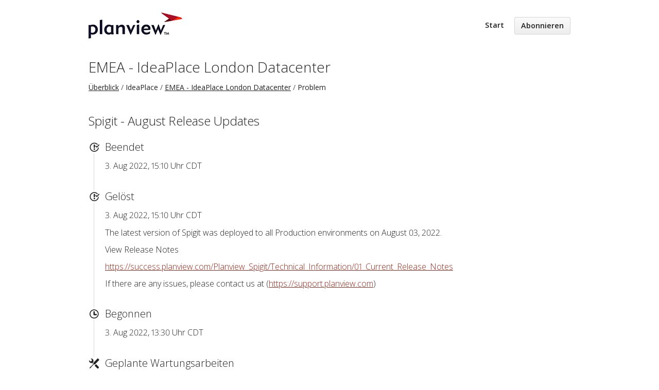

--- FILE ---
content_type: text/html; charset=utf-8
request_url: https://status.planview.com/issues/62ea70134a0ebd15983ebb9d?locale=de
body_size: 2760
content:
<!DOCTYPE html>
<html lang='de'>
<head prefix='og: http://ogp.me/ns# article: http://ogp.me/ns/article#'>
<title>Spigit - August Release Updates - Statusseite - Planview
</title>
<meta charset='utf-8'>
<meta content='Überprüfen Sie den Echtzeit- und historischer Status von Planview.' name='description'>
<meta content='width=device-width, initial-scale=1' name='viewport'>
<link href='https://status.planview.com/issues/62ea70134a0ebd15983ebb9d' hreflang='x-default' rel='alternate'>
<meta content='Spigit - August Release Updates' property='og:title'>
<meta content='og:article' property='og:type'>
<meta content='https://status.planview.com/issues/62ea70134a0ebd15983ebb9d' property='og:url'>
<meta content='The latest version of Spigit was deployed to all Production environments on August 03, 2022. 

View Release Notes

https://success.planview.com/Planview_Spigit/Technical_Information/01_Current_Release_Notes

If there are any issues, please contact us at (https://support.planview.com)' property='og:description'>
<meta content='https://hund-client-logos.s3.amazonaws.com/uploads/planview-c4487588-61e5-45b1-9740-5301bef58921.png' property='og:image'>


<link href='https://hund-client-logos.s3.amazonaws.com/uploads/favicon-planview-dd63b019-e5ab-4f80-94f5-1a5c0ca5d2cf.png' rel='shortcut icon'>

<link rel="stylesheet" media="all" href="/assets/state/application-c32461c31baf4ad4253b0608a4b99d0152adc712ee96d6468b50ae4c87e1f64c.css" />
<style>
  .uptime{opacity:0;display:none;transition:all ease .8s}.uptime:hover{opacity:0}.state-bar .meta{opacity:0;display:none;transition:all ease .8s}.state-bar .meta:hover{opacity:0}.font-features{-webkit-font-feature-settings:"kern","liga","pnum" !important;-ms-font-feature-settings:"kern","liga","pnum" !important;font-feature-settings:"kern","liga","pnum" !important}
</style>

<style></style>

<script src="/assets/state/fonts-c49c381dcb888592a26998ca8320e863d9adbde552a07a1360544a83861b1f98.js"></script>
<meta name="csrf-param" content="authenticity_token" />
<meta name="csrf-token" content="1D0OUfvbx2Kk5bAwPxL1krkVOV0ToS6fKOQ5ailmh2GYb2VWn0TY5kGJPAakVfvq/bt3F2U6lkclyRpBsE5wGA==" />
</head>
<body class='font-features'>
<div class='container'>
<header role='banner'>
<div class='title'>
<a href='http://support.planview.com/'>
<img srcset="https://hund-client-logos.s3.amazonaws.com/uploads/regular_planview-c4487588-61e5-45b1-9740-5301bef58921.png 1x, https://hund-client-logos.s3.amazonaws.com/uploads/planview-c4487588-61e5-45b1-9740-5301bef58921.png 2x" alt="Planview" width="182" height="51" src="https://hund-client-logos.s3.amazonaws.com/uploads/planview-c4487588-61e5-45b1-9740-5301bef58921.png" />
</a>
</div>

<a id="toggle-nav-link" class="toggle-nav-link" role="button" aria-label="Menü öffnen" aria-expanded="false" href="javascript:void(0)"><i aria-hidden='true' class='toggle-nav-icon'></i>
</a><nav class='header-nav' role='navigation'>
<a class="nav-link" href="/">Start</a>
<a class="button nav-link" data-behavior="subscribe-button" data-render="/subscriptions/modal" href="/subscriptions/new">Abonnieren</a>
</nav>
</header>


<section class='component inline' data-behavior='disable-ctts'>
<header class='inline'>
<h1><a href="/components/5e62550af4e01e52ca945b61">EMEA - IdeaPlace London Datacenter</a></h1>
<ol class='breadcrumbs'>
<li><a href="/">Überblick</a></li>
<li>IdeaPlace</li>
<li><a href="/components/5e62550af4e01e52ca945b61">EMEA - IdeaPlace London Datacenter</a></li>
<li>Problem</li>
</ol>

</header>
</section>

<section class='issues-wrapper'>
<header class='inline'>
<h2>Spigit - August Release Updates</h2>
</header>
<div class='issues'>

<div class='item inline schedule_ended'>
<div class='meta' data-behavior='disable-ctts'>
<span class='label'>Beendet</span>
<span class='date'><time datetime='2022-08-03T20:10:46Z' dative='true'> 3. Aug 2022, 15:10 Uhr CDT</time>
</span>
</div>
</div>
<div class='item inline update resolved'>
<div class='meta' data-behavior='disable-ctts'>
<span class='label'>Gelöst</span>
<span class='date'><time datetime='2022-08-03T20:10:46Z' dative='true'> 3. Aug 2022, 15:10 Uhr CDT</time>
</span>
</div>
<div class='item-body'><p>The latest version of Spigit was deployed to all Production environments on August 03, 2022.</p>

<p>View Release Notes</p>

<p><a href="https://success.planview.com/Planview_Spigit/Technical_Information/01_Current_Release_Notes">https://success.planview.com/Planview_Spigit/Technical_Information/01_Current_Release_Notes</a></p>

<p>If there are any issues, please contact us at (<a href="https://support.planview.com">https://support.planview.com</a>)</p>
</div>
</div>
<div class='item inline schedule_started'>
<div class='meta' data-behavior='disable-ctts'>
<span class='label'>Begonnen</span>
<span class='date'><time datetime='2022-08-03T18:30:00Z' dative='true'> 3. Aug 2022, 13:30 Uhr CDT</time>
</span>
</div>
</div>

<div class='item inline issue maintenance scheduled'>
<div class='meta' data-behavior='disable-ctts'>
<span class='label'>Geplante Wartungsarbeiten</span>
<span class='date'><time datetime='2022-08-03T18:30:00Z' future='Geplant für %{duration}' past='%{duration} verbleiben' to_time='2022-08-03T20:10:46Z'> 3. Aug 2022, 13:30–15:10 Uhr CDT</time>
</span>
</div>
<div class='item-body'><p>The latest version of Spigit will be deployed to all Production environments on August 03, 2022.</p>

<p>View Release Notes</p>

<p><a href="https://success.planview.com/Planview_Spigit/Technical_Information/01_Current_Release_Notes">https://success.planview.com/Planview_Spigit/Technical_Information/01_Current_Release_Notes</a></p>

<p>If there are any issues, please contact us at (<a href="https://support.planview.com">https://support.planview.com</a>)</p>
</div>
</div>

</div>
</section>


<footer>
<div class='link-wrapper'>
<div class='attribution'><a href="https://hund.io/">Powered By Hund.io</a></div>
<ul class='locale-select sf-menu sf-up'>
<li>
<a class='locale'>Deutsch</a>
<ul class='locales'>
<li><a rel="alternate" hreflang="en" href="https://status.planview.com/issues/62ea70134a0ebd15983ebb9d?locale=en">English</a></li>
<li><a rel="alternate" hreflang="es-AR" href="https://status.planview.com/issues/62ea70134a0ebd15983ebb9d?locale=es-AR">Español (Argentina)</a></li>
<li><a rel="alternate" hreflang="da" href="https://status.planview.com/issues/62ea70134a0ebd15983ebb9d?locale=da">Dansk</a></li>
<li><a rel="alternate" hreflang="fr" href="https://status.planview.com/issues/62ea70134a0ebd15983ebb9d?locale=fr">Français</a></li>
<li><a rel="alternate" hreflang="ja" href="https://status.planview.com/issues/62ea70134a0ebd15983ebb9d?locale=ja">日本語</a></li>
<li><a rel="alternate" hreflang="nb" href="https://status.planview.com/issues/62ea70134a0ebd15983ebb9d?locale=nb">Norsk (Bokmål)</a></li>
<li><a rel="alternate" hreflang="nl" href="https://status.planview.com/issues/62ea70134a0ebd15983ebb9d?locale=nl">Nederlands</a></li>
<li><a rel="alternate" hreflang="pl" href="https://status.planview.com/issues/62ea70134a0ebd15983ebb9d?locale=pl">Polski</a></li>
<li><a rel="alternate" hreflang="pt-BR" href="https://status.planview.com/issues/62ea70134a0ebd15983ebb9d?locale=pt-BR">Português (Brasil)</a></li>
<li><a rel="alternate" hreflang="sv" href="https://status.planview.com/issues/62ea70134a0ebd15983ebb9d?locale=sv">Svenska</a></li>
</ul>
</li>
</ul>
</div>
</footer>



</div>
<script>
  if (localStorage.getItem("logo_offset") !== null) { document.querySelectorAll(".header-nav")[0].style.top = localStorage.getItem("logo_offset") + "px"; }
</script>

<script>
  window.i18n || (window.i18n = {});
</script>
<script>
  window.TimestampableTimezone = "America/Chicago";
  window.TimestampableFormats = {"default":"%A, %d. %B %Y, %H:%M Uhr","long":"%e. %b %Y, %H:%M Uhr %Z","short":"%d. %B, %H:%M Uhr","date":"%e. %b %Y","long_without_zone":"%e. %b %Y, %H:%M Uhr","range_from":"%e. %b %Y, %H:%M","range_to":"%H:%M Uhr %Z"};
  window.TimestampableTranslations = {"distance_in_words":{"about_x_hours":{"one":"etwa eine Stunde","other":"etwa %{count} Stunden"},"about_x_months":{"one":"etwa ein Monat","other":"etwa %{count} Monate"},"about_x_years":{"one":"etwa ein Jahr","other":"etwa %{count} Jahre"},"almost_x_years":{"one":"fast ein Jahr","other":"fast %{count} Jahre"},"half_a_minute":"eine halbe Minute","less_than_x_minutes":{"one":"weniger als eine Minute","other":"weniger als %{count} Minuten"},"less_than_x_seconds":{"one":"weniger als eine Sekunde","other":"weniger als %{count} Sekunden"},"over_x_years":{"one":"mehr als ein Jahr","other":"mehr als %{count} Jahre"},"x_days":{"one":"ein Tag","other":"%{count} Tage"},"x_minutes":{"one":"eine Minute","other":"%{count} Minuten"},"x_months":{"one":"ein Monat","other":"%{count} Monate"},"x_years":{"one":"ein Jahr","other":"%{count} Jahr"},"x_seconds":{"one":"eine Sekunde","other":"%{count} Sekunden"}},"duration":"Dauerte %{duration}","past":"Vor %{time}","distance_in_words_dative":{"about_x_hours":{"one":"etwa einer Stunde","other":"etwa %{count} Stunden"},"about_x_months":{"one":"etwa einem Monat","other":"etwa %{count} Monaten"},"about_x_years":{"one":"etwa einem Jahr","other":"etwa %{count} Jahren"},"almost_x_years":{"one":"fast einem Jahr","other":"fast %{count} Jahren"},"half_a_minute":"einer halben Minute","less_than_x_minutes":{"one":"weniger als einer Minute","other":"weniger als %{count} Minuten"},"less_than_x_seconds":{"one":"weniger als einer Sekunde","other":"weniger als %{count} Sekunden"},"over_x_years":{"one":"mehr als einem Jahr","other":"mehr als %{count} Jahren"},"x_days":{"one":"einem Tag","other":"%{count} Tagen"},"x_minutes":{"one":"einer Minute","other":"%{count} Minuten"},"x_months":{"one":"einem Monat","other":"%{count} Monaten"},"x_seconds":{"one":"einer Sekunde","other":"%{count} Sekunden"}}};
</script>
<script src="/assets/state/application-39bf1cb0395e2cab53a67d79375903b178e453514dcc822cfa73c0dbde0c5dfe.js"></script>
<script src="/assets/state/hund-ab8c1d4aba86cb54214732c70abc377d1a0b35030062ded9dd5491edb4d447c3.js"></script>
<!-- 4a0ebd04501e222caed0b4537bc1cc47 -->

</body>
</html>

